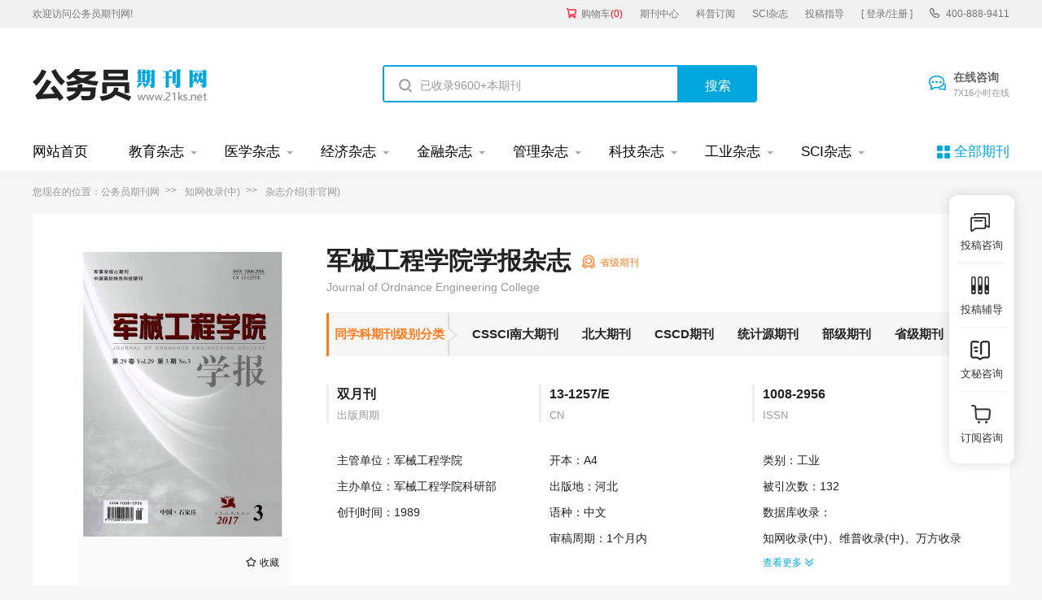

--- FILE ---
content_type: text/html
request_url: https://www.21ks.net/zfws/zfws_16687.html
body_size: 9286
content:
<!doctype html>
<html>
<head>
	
	<title>军械工程学院学报杂志-省级期刊</title>
	<meta name="keywords" content="工业,军械工程学院学报期刊杂志,投稿咨询" />
	<meta name="description" content="《军械工程学院学报》是一本由军械工程学院主管，军械工程学院科研部主办的一本面向国内外公开发行的工业类期刊，该刊主要报道工业相关领域的研究成果与实践。该刊已入选省级期刊。。" />
	
	<meta charset="utf-8">
<meta name="referrer" content="origin">
<meta name="format-detection" content="telephone=no">
<link rel="stylesheet" type="text/css" href="/theme/21ks.net/default/static/css/base_21ksnet.css"/>
<script type="text/javascript" src="/theme/21ks.net/default/static/js/pub.js"></script>
<script type="text/javascript" src="/theme/21ks.net/default/static/js/common.js"></script>
<script type="text/javascript">app.uri='';app.root='';app.theme='/theme/21ks.net/default';</script>
<script type="text/javascript">var site_root = '';</script>	
</head>
<body class="container ksnet_com_show ksnet_qk_show">
	
	<header>	
	<div class="ksnet_header_top">
		<div class="w1200">
			<div class="left_logo l">
				<a href="/" title="公务员期刊" looyu_bound="1">欢迎访问公务员期刊网!</a>
			</div>
			<div class="right_menu r">
				<a href="/shop/cart/" title="购物车" class="dlicar" looyu_bound="1">购物车<span>(<b>0</b>)</span></a>
				<a href="/zazhi/" title="期刊中心" target="_blank" looyu_bound="1">期刊中心</a>
				<a href="/dingyue/" title="科普订阅" target="_blank" looyu_bound="1">科普订阅</a>
				<a href="/sci/" title="SCI杂志" target="_blank" looyu_bound="1">SCI杂志</a>
				<!-- <a href="/lunwen/" title="范文中心" target="_blank" looyu_bound="1">范文中心</a> -->
				<a href="/vip/sci.html" title="投稿指导" target="_blank" looyu_bound="1">投稿指导</a>
				<a href="javascript:;" onclick="ajaxlogin();" title="登录/注册" class="login" looyu_bound="1">[ 登录/注册 ]</a>
				<span class="ksnet_menu_tel">400-888-9411</span>
			</div>
		</div>
	</div>
	<div class="ksnet_logobanner w1200 after-clear">
		<div class="left_logo l">
			<a href="/" title="公务员期刊"></a>
		</div>
		<div class="mid_search l">
			<form action="/s.html" method="get" name="search">
				<input type="hidden" name="t" value="1" />
				<div class="search-input">
					<div class="l">
						<input type="text" class="q" name="q" placeholder="已收录9600+本期刊" value="" maxlength="50">
					</div>
					<div class="r"><input type="submit" class="s" value="搜索" onclick="if($('.q').val()==0){return false;}"></div>
				</div>
			</form>
		</div>
		<div class="right_service r">
			<a href="javascript:;" onclick="openChat();" class="btn_zxzx">在线咨询<span>7X16小时在线</span></a>
		</div>
	</div>
</header>
	
<!--banner-->
<div class="ksnet_index_banner ksnet_content_banner">
	<div class="w1200">
		<dl class="after-clear">
			<script src="/theme/21ks.net/default/static/js/top_menu_con.js" type="text/javascript" charset="utf-8"></script>
		</dl>
	</div>
</div>


	
	
	
	<div class="ksnet_comcontent w1200">
				
		<div class="ksnet_breadcrumb ksnet_qkbread">
			您现在的位置：<a href="/" title="公务员期刊">公务员期刊网</a>
			<!-- 
			<a href="https://www.21ks.net/zazhi/gongye/" title="工业杂志">工业杂志</a>
			 -->
			
			<a href="https://www.21ks.net/zazhi/zhiwangshoulu/" title="知网收录(中)">知网收录(中)</a>
			
			<!-- 
			<a href="https://www.21ks.net/zazhi/hebei/" title="河北地区">河北地区</a>
			 -->
			<span>杂志介绍(非官网)</span>
		</div>
		
		<div class="ksnet_qkshow_desc after-clear">
	<div class="l hoverimg ksnet_coverimg">
		<img src="/upload/thumbnail/image/202308/20/1d97a_12fed.jpg_260x355.jpg" alt="军械工程学院学报杂志" />
		<p class="s_qndj after-clear"><a href="javascript:;" title="加入收藏" res="favorite" aid=24168 class="btn_collect"><i class="jrsc"></i><span>收藏</span></a></p>
	</div>
	<div class="r infobox">
		<h1 class="ksnet_qkname">军械工程学院学报杂志</h1>
		<span class="ksnet_qkjb">省级期刊</span>
		<div class="clear"></div>
		<h3>Journal of Ordnance Engineering College</h3>
		<p class="s_zzfl"><b>同学科期刊级别分类</b>
			<a href="https://www.21ks.net/zazhi/gongye/landaheixin/">CSSCI南大期刊</a>
			<a href="https://www.21ks.net/zazhi/gongye/beidaheixin/">北大期刊</a>
			<a href="https://www.21ks.net/zazhi/gongye/cscdheixin/">CSCD期刊</a>
			<a href="https://www.21ks.net/zazhi/gongye/tongjiyun/">统计源期刊</a>
			<a href="https://www.21ks.net/zazhi/gongye/guojiajie/">部级期刊</a>
			<a href="https://www.21ks.net/zazhi/gongye/shengjie/">省级期刊</a>
		</p>
		<ul class="after-clear">
			
			<li>
				<b>双月刊</b>
				<span>出版周期</span>
			</li>
			
			
			<li>
				<b>13-1257/E</b>
				<span>CN</span>
			</li>
			
			
			<li>
				<b>1008-2956</b>
				<span>ISSN</span>
			</li>
			
		</ul>
		<dl>
			<dd title="军械工程学院">主管单位：军械工程学院</dd>
			<dd title="军械工程学院科研部">主办单位：军械工程学院科研部</dd>
			
			<dd>创刊时间：1989</dd>
		</dl>
		<dl>
			<dd>开本：A4</dd>
			<dd>出版地：<a target="_blank" href="https://www.21ks.net/zazhi/hebei/" title="河北">河北</a></dd>
			<dd>语种：中文</dd>
			<dd>审稿周期：1个月内</dd>
		</dl>	
		<dl class="dl_rysl">
			<div state="0">
				<dd>类别：工业</dd>
				
				<dd>被引次数：132</dd>
				
				<dd class="sjktj">数据库收录：<p><a href="https://www.21ks.net/zazhi/zhiwangshoulu/" target="_blank">知网收录(中)</a>、<a href="https://www.21ks.net/zazhi/weipushoulu/" target="_blank">维普收录(中)</a>、<a href="https://www.21ks.net/zazhi/wanfangshoulu/" target="_blank">万方收录(中)</a>、<a href="https://www.21ks.net/zazhi/guojiatushuguan/" target="_blank">国家图书馆馆藏</a>、<a href="https://www.21ks.net/zazhi/shanghaitushuguan/" target="_blank">上海图书馆馆藏</a></p></dd>
			</div>
			<a href="javascript:;" class="btn-qkryckgd">查看更多<i class="open"></i></a>
		</dl>
		<div class="clear"></div>
		<div class="ksnet_qk_btngroup">
			
			<a href="javascript:;" onclick="openChat();return false;" class="btn-common btn-tgzx">投稿咨询</a>
			
			
		</div>
	</div>
</div>
		
		<div class="ksnet_qkshow_content after-clear">
			<div class="ksnet_left_con">
				
				<div class="ksnet_comcon ksnet_maincon">
					<!--杂志简介-->
					
					<h3>军械工程学院学报杂志简介</h3>
					<p>
《军械工程学院学报》是由中国人民解放军军械工程学院主管、主办的综合性学术期刊。主要刊载与军事机械和军用装备等领域相关的学术论文。</p>
<p>
《军械工程学院学报》办刊宗旨：展示学院教学与科研水平，交流学术研究最新成果，为人才培养、学科建设和部队建设服务。读者对象：面向全军各大单位领导机关、军内外相关院校及科研部门的专家、学者等。</p>
					
					
					
					<!-- 栏目设置 -->
					<h3>军械工程学院学报杂志栏目设置</h3>
					<p>装备保障与管理、装备信息技术、基础理论与应用、兵器科学与技术、装备电磁防护理论与技术、装备检测技术等。</p>
					
					
					
					<!--杂志荣誉-->
					<h3 class="ksnet_qkshow_zzry">军械工程学院学报杂志荣誉信息</h3>
					<ul class="rrxx after-clear">								
						
						<li>
							<a href="https://www.21ks.net/zazhi/" target="_blank">中国优秀期刊遴选数据库</a>
						</li>
						
						<li>
							<a href="https://www.21ks.net/zazhi/" target="_blank">中国期刊全文数据库（CJFD）</a>
						</li>
						
					</ul>
					
					
					
					<!--杂志订阅-->
					<h3>军械工程学院学报杂志订阅方式</h3>
					<p>地址：河北省石家庄市和平西路97号，邮编：50003。</p>
					
					
					
					
					<!--投稿须知 -->
					<h3 class="ksnet_qkshow_tgsx">军械工程学院学报杂志社投稿须知</h3>
					<p>1.文章标题：一般不超过20个汉字，必要时加副标题，并译成英文。</p>
<p>2.作者姓名、工作单位：题目下面均应写作者姓名，姓名下面写单位名称（一、二级单位）、所在城市（不是省会的城市前必须加省名）、邮编，不同单位的多位作者应以序号分别列出上述信息。</p>
<p>3.提要：用第三人称写法，不以“本文”、“作者”等作主语，应是一篇能客观反映文章核心观点和创新观点的表意明确、实在的小短文，切忌写成背景交代或“中心思想”，100－200字为宜。</p>
<p>4.关键词：3－5个，以分号相隔，选择与文章核心内容相关的具有独立性的实在词。</p>
<p>5.正文标题：内容应简洁、明了，层次不宜过多，层次序号为一、（一）、1、（1），层次少时可依次选序号。</p>
<p>6.正文文字：一般不超过1万字，正文用小4号宋体，通栏排版。</p>
<p>7.数字用法：执行GB/T15835－1995《出版物上数字用法的规定》，凡公元纪年、年代、年、月、日、时刻、各种记数与计量等均采用阿拉伯数字；夏历、清代及其以前纪年、星期几、数字作为语素构成的定型词、词组、惯用语、缩略语、临近两数字并列连用的概略语等用汉字数字。</p>
<p>8.图表：文中尽量少用图表，必须使用时，应简洁、明了，少占篇幅，图表均采用黑色线条，分别用阿拉伯数字顺序编号，应有简明表题（表上）、图题（图下），表中数据应注明资料来源。</p>
<p>9.注释：注释主要包括释义性注释和引文注释，集中列于文末参考文献之前。释义性注释是对论著正文中某一特定内容的进一步解释或补充说明；引文注释包括各种不宜列入文后参考文献的引文和个别文后参考文献的节略形式，其序号为①②③……。</p>
<p>10.参考文献：参考文献是作者撰写论著时所引用的已公开发表的文献书目，是对引文作者、作品、出处、版本等情况的说明，文中用序号标出，详细引文情况按顺序排列文尾。以单字母方式标识以下各种参考文献类型：普通图书[M]，会议论文[C]，报纸文章[N]，期刊文章[J]，学位论文[D]，报告[R]，标准[S]，专利〔P〕，汇编[G]，档案[B]，古籍[O]，参考工具[K]，其他未说明文献〔Z〕。格式与示例如下：</p>
<p>（1）图书类格式：[序号]主要责任者.文献题名:其他题名信息(任选)[文献类型标识].其他责任者(任选).出版地:出版者,出版年:起止页码.</p>
<p>（2）期刊文章格式：[序号]主要责任者.文献题名[J].刊名(建议外文刊名后加ISSN号),年,卷(期):起止页码.</p>
<p>（3）报纸文章格式：[序号]主要责任者.文献题名[N].报纸名,出版日期(版次).</p>
<p>（4）古籍格式：[序号]主要责任者.文献题名[O].其他责任者(包括校、勘、注、批等).刊行年代(古历纪年)及刊物机构(版本).收藏机构.</p>
<p>（5）析出文献格式：[序号]析出文献主要责任者.析出文献题名[文献类型标识]//原文献主要责任者(任选).原文献题名.出版地:出版者,出版年:析出文献起止页码.</p>
<p>（6）电子文献格式：主要责任者.文献题名[文献类型标识/载体类型标识].出处或可获得地址，发表或更新日期/引用日期（任选）.</p>
<p>（7）文献重复引用标记：同一作者的同一文献被多次引用时，在文后参考文献中只出现一次,其中不注页码；而在正文中标注首次引用的文献序号，并在序号的角标外著录引文页码。</p>
<p>11．基金项目：获得国家基金资助和省部级科研项目的文章请注明基金项目名称及编号，按项目证明文字材料标示清楚。</p>
<p>12．作者简介：姓名（出生年-），性别，民族（汉族可省略），籍贯，现供职单位全称及职称、学位，研究方向。</p>
<p>13.来稿请注明作者电话、E-mail，收刊人及详细地址、邮编。</p>
<p>14．其他：请勿一稿两发，并请自留原稿，本刊概不退稿。</p>
					
					
					
					
					<!--杂志范例 -->
					<h3 class="ksnet_qkshow_zzfl">军械工程学院学报杂志范例</h3>
					<span class="ksnet_qkshow_zzfl">
					
					
					
					
					
					
					
					
					
<p>枪械产品可靠性建模方法研究
					
					
					
<p>自润滑弹带挤进过程中渗出油量的对比计算
					
					
					
<p>GPS弹道修正引信弹道环境信息的解算与数值仿真分析
					
					
					
<p>某型火炮复拨器拨动子应力分析及其修复研究
					
					
					
<p>“联合全资产可视化”及其关键技术
					
					
					
<p>装备维修器材管理可视化系统研究
					
					
					
<p>蚁群算法在车辆巡回保障中的应用研究
					
					
					
<p>基于均匀设计的临近空间无动力攻击器运动参数响应面建模
					
					
					
<p>基于虚拟样机技术的某型高射机枪惯性子动力学仿真分析
					
					
					
<p>扭力矩对曲折槽保险机构动力学响应影响分析
					
					
					
<p>两种单基发射药灌注成型为凝胶炸药研究
					
					
					
<p>基于系统辨识的雷击浪涌注入效应仿真
					
					
					
<p>静电高压标准装置电阻分压器频率特性改进方法研究
					
					
					
<p>无人机时频二维信道估计研究
					
					
					
<p>无线传感器网络DV-Hop定位算法的研究与改进
					
					
					
<p>基于单片机的DC-DC升压电路设计与仿真
					
					
					
<p>数字化步兵作战态势感知建模与仿真研究
					
					
					
					</span>
					
				</div>
				
				
				<!--echarts-->


<script type="text/javascript" src="/theme/21ks.net/default/static/js/highcharts.js"></script>
<script type="text/javascript" src="/theme/21ks.net/default/static/js/echarts.min.js"></script>






















<div class="ksnet_comcon ksnet_qk_sjxx">
	
	
	<div class="after-clear">
		<h3>军械工程学院学报杂志数据信息</h3>
		
		<div class="eachcharts_yxyz">
			<h4>影响因子和被引次数</h4>
			<div class="eachchartsbox" id="echarts-bycs"></div>
			<script type="text/javascript">
			$(function () {
			var chart = Highcharts.chart('echarts-bycs', {
				title:{text:'', x:-20 },
				subtitle:{text:'', x:-20},
				colors: ['#00a6dc','#b6ebf7'],
				credits:{enabled: false},
				xAxis:{
					categories: ["2012年","2013年","2014年","2015年","2016年","2017年","2018年","2019年","2020年",]
				},
				yAxis:[{
						title: {text: '影响因子'},
						opposite: true
					},{
						title: {text: '被引次数'},
					}],
				plotLines: [{value:0, width:1,}],
				tooltip:{valueSuffix: ''},
				legend:{
					layout: 'horizontal',
					align: 'center',
					verticalAlign: 'top',
					borderWidth: 0
				},
				plotOptions: {
					line: {dataLabels: {enabled: true}}},
					series: [
					{
						name: '影响因子',
						pointWidth: 15,
						type: 'column',
						data: [
							0.194,0.153,0.06,0.062,0.2,0.199,0,0.304,0,
						], 	
					},
					{
						name: '被引次数',
						type: 'column',
						pointWidth: 15,
						yAxis: 1,
						data: [
							277,226,219,154,162,158,164,144,132,
						],
					}
					]
				});
			});
			</script>
		</div>
		
		<div class="eachcharts_fwl">
			<h4>杂志发文量</h4>
			<div class="eachchartsbox"  id="echarts-ckwx"></div>
			<script type="text/javascript">
			$(function(){
				var chart = Highcharts.chart('echarts-ckwx', {
						title:{text: '',x: -20},
						subtitle:{text:'', x: -20},
						colors: ['#00a6dc','#009fcd'],
						credits:{enabled: false},
						xAxis: {
							categories: [
								"2012年","2013年","2014年","2015年","2016年","2017年","2018年","2019年","2020年",
							]
						},
						yAxis:{title: {text: '发文量'},
						plotLines: [{value:0, width:1,}]
					},
					tooltip:{valueSuffix: ''},
					legend:{
						layout: 'horizontal',
						align: 'center',
						verticalAlign: 'top',
						borderWidth: 0
					},
					plotOptions: {
						line: {dataLabels: {enabled: true}}},
						series: [
							{
								name:'发文量',
								data: [
									102,97,96,94,87,46,0,0,0,
								], 
							}
						],
				});
			});
			</script>
		</div>
		
	</div>
	
	
	
	<div class="after-clear">
		<h3>军械工程学院学报杂志发文分析</h3>
		
		
		
			
		
			
				
			
		
			
				
			
		
			
				
			
		
			
				
			
		
			
				
			
		
			
				
			
		
			
				
			
		
			
				
			
		
			
				
			
		
			
				
			
		
		
		<div class="chartsbox eachcharts_ktfx">
			<h4>主要资助课题分析</h4>
			<table width="100%" border="0" cellpadding="0" cellspacing="0">
				<thead>
					<tr>
						<td>资助课题</td>
						<td>涉及文献</td>
					</tr>
				</thead>
				<tbody>
					
					<tr>
						<td><span>国家自然科学基金(11071254)</span></td>
						<td>13</td>
					</tr>
					
					<tr>
						<td><span>国家自然科学基金(50237040)</span></td>
						<td>13</td>
					</tr>
					
					<tr>
						<td><span>国家自然科学基金(10671209)</span></td>
						<td>12</td>
					</tr>
					
					<tr>
						<td><span>国家自然科学基金(60671044)</span></td>
						<td>8</td>
					</tr>
					
					<tr>
						<td><span>国家自然科学基金(60772082)</span></td>
						<td>8</td>
					</tr>
					
					<tr>
						<td><span>国家自然科学基金(61173191)</span></td>
						<td>7</td>
					</tr>
					
					<tr>
						<td><span>国家自然科学基金(60372042)</span></td>
						<td>7</td>
					</tr>
					
					<tr>
						<td><span>河北省自然科学基金(08M010)</span></td>
						<td>7</td>
					</tr>
					
					<tr>
						<td><span>国家自然科学基金(11371368)</span></td>
						<td>6</td>
					</tr>
					
					<tr>
						<td><span>国家自然科学基金(60671045)</span></td>
						<td>5</td>
					</tr>
					
				</tbody>
			</table>
		</div>
		
		
		
		
		
		
			
		
			
				
			
		
			
				
			
		
			
				
			
		
			
				
			
		
			
				
			
		
			
				
			
		
			
				
			
		
			
				
			
		
			
				
			
		
			
				
			
		
		
		<div class="chartsbox eachcharts_xmfx">
			<h4>主要资助项目分析</h4>
			<table width="100%" border="0" cellpadding="0" cellspacing="0">
				<thead>
					<tr>
						<td>资助项目</td>
						<td>涉及文献</td>
					</tr>
				</thead>
				<tbody>
					
					
					
					
					<tr>
						<td><span>国家自然科学基金</span></td>
						<td>232</td>
					</tr>
					
					
					
					<tr>
						<td><span>军队科研计划项目</span></td>
						<td>221</td>
					</tr>
					
					
					
					<tr>
						<td><span>河北省自然科学基金</span></td>
						<td>27</td>
					</tr>
					
					
					
					<tr>
						<td><span>国防科技技术预先研究基金</span></td>
						<td>12</td>
					</tr>
					
					
					
					<tr>
						<td><span>国家高技术研究发展计划</span></td>
						<td>12</td>
					</tr>
					
					
					
					<tr>
						<td><span>国防科技重点实验室基金</span></td>
						<td>10</td>
					</tr>
					
					
					
					<tr>
						<td><span>中国博士后科学基金</span></td>
						<td>10</td>
					</tr>
					
					
					
					<tr>
						<td><span>国家社会科学基金</span></td>
						<td>8</td>
					</tr>
					
					
					
					<tr>
						<td><span>中国科学院科研项目</span></td>
						<td>7</td>
					</tr>
					
					
					
					<tr>
						<td><span>总装备部科研项目</span></td>
						<td>5</td>
					</tr>
					
					
				</tbody>
			</table>
		</div>
		
		
	</div>	
	
</div>



				
				<!--上下本-->
				<div class="ksnet_comcon ksnet_qk_page">
					<ul>							
						
						<li>
							<a href="https://www.21ks.net/zazhi/24167.html" title="民国研究" target="_blank"><span>上一本：</span>民国研究</a>
						</li>
						
						
						<li>
							<a href="https://www.21ks.net/zazhi/24169.html" title="马克思主义理论学科研究" target="_blank"><span>下一本：</span>马克思主义理论学科研究</a>
						</li>
						
					</ul>
				</div>
				
				
				
				<!--按杂志类别划分-->

<div class="ksnet_comcon ksnet_qk_xgqk ksnet_qk_azzlb after-clear">
	<h4><b>按杂志类别划分：</b></h4>
	
	
	<a href="https://www.21ks.net/zazhi/zhkjblzh/" title="综合科技B类综合杂志" target="_blank">综合科技B类综合</a>
	
	<a href="https://www.21ks.net/zazhi/gytyjsjsb/" title="工业通用技术及设备杂志" target="_blank">工业通用技术及设备</a>
	
	<a href="https://www.21ks.net/zazhi/jxgy/" title="机械工业杂志" target="_blank">机械工业</a>
	
	<a href="https://www.21ks.net/zazhi/yqybgy/" title="仪器仪表工业杂志" target="_blank">仪器仪表工业</a>
	
	<a href="https://www.21ks.net/zazhi/hkhtkxygc/" title="航空航天科学与工程杂志" target="_blank">航空航天科学与工程</a>
	
	<a href="https://www.21ks.net/zazhi/wqgyyjsjs/" title="武器工业与军事技术杂志" target="_blank">武器工业与军事技术</a>
	
	<a href="https://www.21ks.net/zazhi/tlys/" title="铁路运输杂志" target="_blank">铁路运输</a>
	
	<a href="https://www.21ks.net/zazhi/glyslys/" title="公路与水路运输杂志" target="_blank">公路与水路运输</a>
	
	<a href="https://www.21ks.net/zazhi/qcgy/" title="汽车工业杂志" target="_blank">汽车工业</a>
	
	<a href="https://www.21ks.net/zazhi/cbgy/" title="船舶工业杂志" target="_blank">船舶工业</a>
	
	<a href="https://www.21ks.net/zazhi/slsdgc/" title="水利水电工程杂志" target="_blank">水利水电工程</a>
	
	<a href="https://www.21ks.net/zazhi/jzkxygc/" title="建筑科学与工程杂志" target="_blank">建筑科学与工程</a>
	
	<a href="https://www.21ks.net/zazhi/dlgc/" title="动力工程杂志" target="_blank">动力工程</a>
	
	<a href="https://www.21ks.net/zazhi/hkxjs/" title="核科学技术杂志" target="_blank">核科学技术</a>
	
	<a href="https://www.21ks.net/zazhi/xny/" title="新能源杂志" target="_blank">新能源</a>
	
	<a href="https://www.21ks.net/zazhi/dlgy/" title="电力工业杂志" target="_blank">电力工业</a>
	
</div>

				
				<!--免责声明-->
				<script src="/theme/21ks.net/default/static/js/s_mzsm_symp.js" type="text/javascript" charset="utf-8"></script>
				地址：河北省石家庄市和平西路97号，邮编：50003。</p></div>
			
				
			</div>
			
			<div class="ksnet_right_con">
				
				<!--相关期刊-->
				

<div class="ksnet_comcon_right ksnet_right_xgqk">
	<h4>相关期刊</h4>
	<ul>
		
		<li class="hoverimg">
			<a target="_blank" href="https://www.21ks.net/zazhi/236688.html" title="中国政法大学研究生学报杂志" class="after-clear">
				<div class="left-img l">								
					<img src="/upload/thumbnail/image/202502/28/256e9_ac8a.jpg_260x355.jpg" alt="中国政法大学研究生学报" />
				</div>
				<div class="right-info l">
					<h6>中国政法大学研究生学报</h6>
					<p>级别：部级期刊</p>
					<p>荣誉：中国期刊全文数据库（CJFD）</p>
				</div>
			</a>	
		</li>
		
		<li class="hoverimg">
			<a target="_blank" href="https://www.21ks.net/zazhi/236609.html" title="网络空间安全科学学报杂志" class="after-clear">
				<div class="left-img l">								
					<img src="/upload/thumbnail/image/202503/12/19848_89b9.jpg_260x355.jpg" alt="网络空间安全科学学报" />
				</div>
				<div class="right-info l">
					<h6>网络空间安全科学学报</h6>
					<p>级别：CSCD期刊</p>
					<p>荣誉：中国优秀期刊遴选数据库</p>
				</div>
			</a>	
		</li>
		
		<li class="hoverimg">
			<a target="_blank" href="https://www.21ks.net/zazhi/236555.html" title="空间科学与试验学报杂志" class="after-clear">
				<div class="left-img l">								
					<img src="/upload/thumbnail/image/202503/20/234e6_12820.jpg_260x355.jpg" alt="空间科学与试验学报" />
				</div>
				<div class="right-info l">
					<h6>空间科学与试验学报</h6>
					<p>级别：CSCD期刊</p>
					<p>荣誉：中国优秀期刊遴选数据库</p>
				</div>
			</a>	
		</li>
		
		<li class="hoverimg">
			<a target="_blank" href="https://www.21ks.net/zazhi/236540.html" title="火箭军工程大学学报杂志" class="after-clear">
				<div class="left-img l">								
					<img src="/upload/thumbnail/image/202503/21/24ac5_18408.jpg_260x355.jpg" alt="火箭军工程大学学报" />
				</div>
				<div class="right-info l">
					<h6>火箭军工程大学学报</h6>
					<p>级别：省级期刊</p>
					<p>荣誉：中国优秀期刊遴选数据库</p>
				</div>
			</a>	
		</li>
		
		<li class="hoverimg">
			<a target="_blank" href="https://www.21ks.net/zazhi/236510.html" title="纺织工程学报杂志" class="after-clear">
				<div class="left-img l">								
					<img src="/upload/thumbnail/image/202503/25/27a6f_48c0.jpg_260x355.jpg" alt="纺织工程学报" />
				</div>
				<div class="right-info l">
					<h6>纺织工程学报</h6>
					<p>级别：省级期刊</p>
					<p>荣誉：中国优秀期刊遴选数据库</p>
				</div>
			</a>	
		</li>
		
	</ul>
</div>






				
				<!--热门期刊推荐-->
				



<div class="ksnet_comcon_right ksnet_right_qktj">
	<h4>热门期刊推荐</h4>
	<ul>
		
		<li><a target="_blank" href="https://www.21ks.net/zazhi/16289.html" title="佳木斯教育学院学报杂志社">佳木斯教育学院学报杂志社</a></li>
		
		<li><a target="_blank" href="https://www.21ks.net/zazhi/3505.html" title="重庆科技学院学报杂志社">重庆科技学院学报杂志社</a></li>
		
		<li><a target="_blank" href="https://www.21ks.net/zazhi/3555.html" title="佳木斯大学学报杂志社">佳木斯大学学报杂志社</a></li>
		
		<li><a target="_blank" href="https://www.21ks.net/zazhi/11157.html" title="中南大学学报杂志社">中南大学学报杂志社</a></li>
		
		<li><a target="_blank" href="https://www.21ks.net/zazhi/12962.html" title="西昌学院学报杂志社">西昌学院学报杂志社</a></li>
		
		<li><a target="_blank" href="https://www.21ks.net/zazhi/22804.html" title="中国多媒体与网络教学学报杂志社">中国多媒体与网络教学学报杂志社</a></li>
		
		<li><a target="_blank" href="https://www.21ks.net/zazhi/5917.html" title="西南大学学报杂志社">西南大学学报杂志社</a></li>
		
		<li><a target="_blank" href="https://www.21ks.net/zazhi/15841.html" title="武警后勤学院学报杂志社">武警后勤学院学报杂志社</a></li>
		
	</ul>
</div>




				
				<!--经济期刊杂志-->
				





<div class="ksnet_comcon_right ksnet_right_qktj">
	<h4>工业期刊杂志</h4>
	<ul>
		
		<li><a target="_blank" href="https://www.21ks.net/gzqk/gzqk_14840.html" title="锻压技术杂志编辑部">锻压技术杂志编辑部</a></li>
		
		<li><a target="_blank" href="https://www.21ks.net/gzqk/gzqk_14991.html" title="福建轻纺杂志编辑部">福建轻纺杂志编辑部</a></li>
		
		<li><a target="_blank" href="https://www.21ks.net/zazhi/24003.html" title="石油技师杂志编辑部">石油技师杂志编辑部</a></li>
		
		<li><a target="_blank" href="https://www.21ks.net/gzqk/gzqk_28349.html" title="有色金属再生与利用杂志编辑部">有色金属再生与利用杂志编辑部</a></li>
		
		<li><a target="_blank" href="https://www.21ks.net/jykx/jykx_11237.html" title="催化学报杂志编辑部">催化学报杂志编辑部</a></li>
		
		<li><a target="_blank" href="https://www.21ks.net/gzqk/gzqk_69023.html" title="工业技术创新杂志编辑部">工业技术创新杂志编辑部</a></li>
		
		<li><a target="_blank" href="https://www.21ks.net/gzqk/gzqk_14602.html" title="锅炉技术杂志编辑部">锅炉技术杂志编辑部</a></li>
		
		<li><a target="_blank" href="https://www.21ks.net/gzqk/gzqk_25533.html" title="水轮泵杂志编辑部">水轮泵杂志编辑部</a></li>
		
	</ul>
</div>


				
			</div>
		</div>	
	</div>
	
	
		
	<script type="text/javascript" charset="utf-8" src="/theme/21ks.net/default/static/js/footer_qk.js"></script>
<!-- 侧边栏 -->

<script type="text/javascript" charset="utf-8" src="/theme/21ks.net/default/static/js/tk-leyuxs.js"></script>


<script type="text/javascript" charset="utf-8" src="/theme/21ks.net/default/static/js/leyutck.js"></script>

	<script language="javascript" src="/index.php?m=article&c=content&a=click&aid=24168"></script>
</body>
</html>

--- FILE ---
content_type: application/javascript
request_url: https://www.21ks.net/theme/21ks.net/default/static/js/tk-leyuxs.js
body_size: 1057
content:
document.writeln('<div class="dliside sybg">');
document.writeln('<a href="javascript:void(0);" class="dide1" onclick="openChat();return false;">');
document.writeln('   <span class="dliop2">');
document.writeln('   </span>');
document.writeln('   <span class="dliop1">投稿咨询</span>');
document.writeln('</a>');
document.writeln('<a href="javascript:void(0);" class="dide2" onclick="openChat();return false;">');
document.writeln('   <span class="dliop2">');
document.writeln('   </span>');
document.writeln('   <span class="dliop1">投稿辅导</span>');
document.writeln('</a>');
document.writeln('<a href="javascript:void(0);" class="dide3" onclick="openChat();return false;">');
document.writeln('   <span class="dliop2">');
document.writeln('   </span>');
document.writeln('   <span class="dliop1">文秘咨询</span>');
document.writeln('</a>');
document.writeln('<a href="javascript:void(0);" class="dide4" onclick="openChat();return false;">');
document.writeln('   <span class="dliop2">');
document.writeln('   </span>');
document.writeln('   <span class="dliop1">订阅咨询</span>');
document.writeln('</a>');
document.writeln('</div>');

--- FILE ---
content_type: application/javascript
request_url: https://www.21ks.net/theme/21ks.net/default/static/js/s_mzsm_symp.js
body_size: 743
content:
document.writeln("<div class=\'ksnet_comcon ksnet_qk_mzsm after-clear\'>");
document.writeln("	<h5>免责声明</h5>");
document.writeln("  <p>本站合法持有<a target=\'_blank\' rel=\'nofollow\' href=\'/vip/zhengjian.html\'>《出版物经营许可证》</a>，仅销售经国家新闻出版署批准的合法期刊，不是任何杂志官网，不涉及出版事务。本站仅提供有限咨询服务，需要用户自己向出版商投稿且没有绿色通道，是否录用一切以出版商通知为准。提及的第三方名称或商标，其知识产权均属于相应的出版商或期刊，本站与上述机构无从属关系，所有引用均出于解释服务内容的考量，符合商标法规范。本页信息均由法务团队进行把关，若期刊信息有任何问题，请联系在线客服，我们会认真核实处理。");